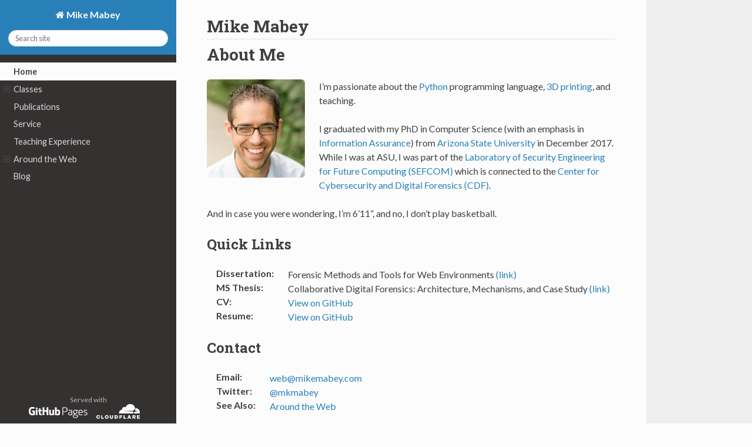

--- FILE ---
content_type: text/html; charset=utf-8
request_url: https://www.mikemabey.com/
body_size: 3476
content:
<!DOCTYPE html>
<html class="writer-html5" lang="en" >
<head>
  <meta charset="utf-8" /><meta name="generator" content="Docutils 0.18.1: http://docutils.sourceforge.net/" />

  <meta name="viewport" content="width=device-width, initial-scale=1.0" />
  <title>About Me &mdash; Mike Mabey</title>
      <link rel="stylesheet" href="_static/pygments.css" type="text/css" />
      <link rel="stylesheet" href="_static/css/theme.css" type="text/css" />
      <link rel="stylesheet" href="_static/custom.css" type="text/css" />
    <link rel="shortcut icon" href="_static/favicon.ico"/>
  <!--[if lt IE 9]>
    <script src="_static/js/html5shiv.min.js"></script>
  <![endif]-->
  
        <script src="_static/jquery.js" type="3146f94b8c4ae0c5edef4337-text/javascript"></script>
        <script src="_static/_sphinx_javascript_frameworks_compat.js" type="3146f94b8c4ae0c5edef4337-text/javascript"></script>
        <script data-url_root="./" id="documentation_options" src="_static/documentation_options.js" type="3146f94b8c4ae0c5edef4337-text/javascript"></script>
        <script src="_static/doctools.js" type="3146f94b8c4ae0c5edef4337-text/javascript"></script>
        <script src="_static/sphinx_highlight.js" type="3146f94b8c4ae0c5edef4337-text/javascript"></script>
    <script src="_static/js/theme.js" type="3146f94b8c4ae0c5edef4337-text/javascript"></script>
    <link rel="search" type="application/opensearchdescription+xml"
          title="Search within Mike Mabey"
          href="_static/opensearch.xml"/>
    <link rel="index" title="Index" href="genindex.html" />
    <link rel="search" title="Search" href="search.html" />
    <link rel="next" title="Classes" href="classes.html" />

  <link href='https://fonts.googleapis.com/css?family=Lato:400,700,400italic,700italic|Roboto+Slab:400,700|Inconsolata:400,700&subset=latin,cyrillic' rel='stylesheet' type='text/css'>

  
  <!-- Structured breadcrumb data -->
  <script type="application/ld+json">
  {
    "@context": "http://schema.org",
    "@type": "BreadcrumbList",
    "itemListElement": [{
      "@type": "ListItem",
      "position": 1,
      "item": {
        "@id": "https://www.mikemabey.com/index.html",
        "name": "About Me"
      }
    }]
  }
  </script>

  <!-- Structured social profile links -->
  <script type="application/ld+json">
  {
    "@context": "http://schema.org",
    "@type": "Person",
    "name": "Mike Mabey",
    "url": "https://www.mikemabey.com/",
    "sameAs": [
      "https://twitter.com/mkmabey",
      "https://www.linkedin.com/pub/michael-mabey/18/a24/a6b/en"
    ]
  }
  </script>

  <!-- Search helper for Google -->
  <script type="application/ld+json">
  {
    "@context": "http://schema.org",
    "@type": "WebSite",
    "url": "https://www.mikemabey.com/",
    "potentialAction": {
      "@type": "SearchAction",
      "target": "https://www.mikemabey.com/search.html?q={search_term_string}",
      "query-input": "required name=search_term_string"
    }
  }
  </script>


</head>

<body class="wy-body-for-nav"> 
  <div class="wy-grid-for-nav">
    <nav data-toggle="wy-nav-shift" class="wy-nav-side">
      <div class="wy-side-scroll">
        <div class="wy-side-nav-search" >

          
          
          <a href="#" class="icon icon-home">
            Mike Mabey
          </a>
<div role="search">
  <form id="rtd-search-form" class="wy-form" action="search.html" method="get">
    <input type="text" name="q" placeholder="Search site" />
    <input type="hidden" name="check_keywords" value="yes" />
    <input type="hidden" name="area" value="default" />
  </form>
</div>
        </div><div class="wy-menu wy-menu-vertical" data-spy="affix" role="navigation" aria-label="Navigation menu">
              <ul class="current">
<li class="toctree-l1 current"><a class="current reference internal" href="#">Home</a></li>
<li class="toctree-l1"><a class="reference internal" href="classes.html">Classes</a><ul>
<li class="toctree-l2"><a class="reference internal" href="cse469s19/index.html">CSE 469 Spring 2019</a><ul>
<li class="toctree-l3"><a class="reference internal" href="cse469s19/index.html">Course Home Page</a></li>
<li class="toctree-l3"><a class="reference internal" href="cse469s19/syllabus.html">Syllabus</a></li>
<li class="toctree-l3"><a class="reference internal" href="cse469s19/assignments.html">Assignments</a><ul>
<li class="toctree-l4"><a class="reference internal" href="cse469s19/hw1_mbr.html">Homework 1: MBR and Volume Analysis</a></li>
<li class="toctree-l4"><a class="reference external" href="https://www.gradescope.com/courses/32610/assignments/152872">Homework 2: Phishing Kit Forensics</a></li>
<li class="toctree-l4"><a class="reference internal" href="cse469s19/hw3_email.html">Homework 3: Email Analysis</a></li>
<li class="toctree-l4"><a class="reference internal" href="cse469s19/paper_report.html">Paper Report</a></li>
<li class="toctree-l4"><a class="reference internal" href="cse469s19/project.html">Group Project: Blockchain Chain of Custody</a></li>
<li class="toctree-l4"><a class="reference internal" href="cse469s19/hw4_address_conv.html">Homework 4: Address Conversion Utility</a></li>
<li class="toctree-l4"><a class="reference internal" href="cse469s19/hw5_mac_conv.html">Homework 5: MAC Conversion Utility</a></li>
</ul>
</li>
</ul>
</li>
</ul>
</li>
<li class="toctree-l1"><a class="reference internal" href="pubs.html">Publications</a></li>
<li class="toctree-l1"><a class="reference internal" href="service.html">Service</a></li>
<li class="toctree-l1"><a class="reference internal" href="teaching.html">Teaching Experience</a></li>
<li class="toctree-l1"><a class="reference internal" href="web.html">Around the Web</a><ul>
<li class="toctree-l2"><a class="reference external" href="https://github.com/mmabey">GitHub</a></li>
<li class="toctree-l2"><a class="reference external" href="https://pypi.org/user/mmabey/">PyPI</a></li>
<li class="toctree-l2"><a class="reference external" href="https://readthedocs.org/profiles/mmabey/">Read the Docs</a></li>
<li class="toctree-l2"><a class="reference external" href="https://www.thingiverse.com/mikemabey/designs">Thingiverse</a></li>
<li class="toctree-l2"><a class="reference external" href="https://www.linkedin.com/pub/michael-mabey/18/a24/a6b/en">LinkedIn</a></li>
<li class="toctree-l2"><a class="reference external" href="https://blog.mikemabey.com">Blog</a></li>
<li class="toctree-l2"><a class="reference external" href="https://twitter.com/mkmabey">Twitter</a></li>
<li class="toctree-l2"><a class="reference external" href="https://scholar.google.com/citations?user=kSpLEdsAAAAJ&amp;hl=en">Google Scholar</a></li>
<li class="toctree-l2"><a class="reference external" href="http://sefcom.asu.edu/">SEFCOM Research Lab</a></li>
<li class="toctree-l2"><a class="reference external" href="https://prezi.com/user/mikemabey/">Prezi</a></li>
<li class="toctree-l2"><a class="reference external" href="http://alternativeto.net/user/mikemabey/">AlternativeTo</a></li>
</ul>
</li>
<li class="toctree-l1"><a class="reference external" href="https://blog.mikemabey.com">Blog</a></li>
</ul>


        </div>
      </div>
      <div class="served_by">Served with<br />
        <a href="https://pages.github.com/"><img src="/_static/gh_pages.svg"/></a>
        <a href="https://www.cloudflare.com/"><img src="/_static/cf.svg"/></a>
        <div style="display: none;">

        </div>
      </div>
    </nav>

    <section data-toggle="wy-nav-shift" class="wy-nav-content-wrap"><nav class="wy-nav-top" aria-label="Mobile navigation menu" >
          <i data-toggle="wy-nav-top" class="fa fa-bars"></i>
          <a href="#">Mike Mabey</a>
      </nav>

      <div class="wy-nav-content">
        <div class="rst-content">
          <h1 style="margin-bottom: 3px;">Mike Mabey</h1>
<!--<h2 style="margin-bottom: 3px;"><em>Integrations Engineer at Cedar</em></h2>-->
<hr style="margin-bottom: 7px; margin-top: 3px;"/>
          <div role="main" class="document" itemscope="itemscope" itemtype="http://schema.org/Article">
           <div itemprop="articleBody">
             
  <section id="about-me">
<h1>About Me<a class="headerlink" href="#about-me" title="Permalink to this heading"></a></h1>
<p><div style="min-height:167px;"></p>
<img alt="Portrait" class="avatar align-left" src="https://s.gravatar.com/avatar/bfc0572c1ab91487e770747ce5539ba5?s=167" />
<p>I’m passionate about the <a class="reference external" href="https://python.org">Python</a> programming language, <a class="reference external" href="https://www.thingiverse.com/mikemabey/designs">3D printing</a>, and
teaching.</p>
<p>I graduated with my PhD in Computer Science (with an emphasis in <a class="reference external" href="http://ia.asu.edu">Information Assurance</a>) from
<a class="reference external" href="https://www.asu.edu">Arizona State University</a> in December 2017. While I was at ASU, I was part of the <a class="reference external" href="http://sefcom.asu.edu">Laboratory of
Security Engineering for Future Computing (SEFCOM)</a> which is connected to the <a class="reference external" href="https://cdf.asu.edu">Center for
Cybersecurity and Digital Forensics (CDF)</a>.</p>
<p>And in case you were wondering, I’m 6’11”, and no, I don’t play basketball.
</div></p>
<section id="quick-links">
<h2>Quick Links<a class="headerlink" href="#quick-links" title="Permalink to this heading"></a></h2>
<dl class="field-list simple">
<dt class="field-odd">Dissertation<span class="colon">:</span></dt>
<dd class="field-odd"><p>Forensic Methods and Tools for Web Environments <a class="reference external" href="Dissertation_Mabey.pdf">(link)</a></p>
</dd>
<dt class="field-even">MS Thesis<span class="colon">:</span></dt>
<dd class="field-even"><p>Collaborative Digital Forensics: Architecture, Mechanisms, and Case Study <a class="reference external" href="MS_Thesis_Mabey.pdf">(link)</a></p>
</dd>
<dt class="field-odd">CV<span class="colon">:</span></dt>
<dd class="field-odd"><p><a class="reference external" href="https://github.com/mmabey/resume/blob/master/CV_Mike_Mabey.pdf">View on GitHub</a></p>
</dd>
<dt class="field-even">Resume<span class="colon">:</span></dt>
<dd class="field-even"><p><a class="reference external" href="https://github.com/mmabey/resume/blob/master/Resume_Mike_Mabey.pdf">View on GitHub</a></p>
</dd>
</dl>
</section>
<section id="contact">
<h2>Contact<a class="headerlink" href="#contact" title="Permalink to this heading"></a></h2>
<dl class="field-list simple">
<dt class="field-odd">Email<span class="colon">:</span></dt>
<dd class="field-odd"><p><a class="reference external" href="/cdn-cgi/l/email-protection#d7a0b2b5f1f4e4e0ecf1f4e2e5ecf1f4e3efecbabebcb2bab6b5b2aef1f4e3e1ecb4b8ba">web<span>&#64;</span>mikemabey<span>&#46;</span>com</a></p>
</dd>
<dt class="field-even">Twitter<span class="colon">:</span></dt>
<dd class="field-even"><p><a class="reference external" href="https://twitter.com/mkmabey">&#64;mkmabey</a></p>
</dd>
<dt class="field-odd">See Also<span class="colon">:</span></dt>
<dd class="field-odd"><p><a class="reference internal" href="web.html"><span class="doc">Around the Web</span></a></p>
</dd>
</dl>
<div class="toctree-wrapper compound">
</div>
</section>
</section>


           </div>
          </div>
          
<footer>

  <hr/>

  <div role="contentinfo">
    <p>
        &copy; Copyright 2015-2023, Mike Mabey.
      Last updated on October 03, 2023.
    </p>
  </div>

  Built with <a href="http://sphinx-doc.org/">Sphinx</a> using a <a href="https://github.com/snide/sphinx_rtd_theme">theme</a> provided by <a href="https://readthedocs.org">Read the Docs</a>.

</footer>
        </div>
      </div>
    </section>
  </div>
  <script data-cfasync="false" src="/cdn-cgi/scripts/5c5dd728/cloudflare-static/email-decode.min.js"></script><script type="3146f94b8c4ae0c5edef4337-text/javascript">
      jQuery(function () {
          SphinxRtdTheme.Navigation.enable(true);
      });
  </script> 

<script src="/cdn-cgi/scripts/7d0fa10a/cloudflare-static/rocket-loader.min.js" data-cf-settings="3146f94b8c4ae0c5edef4337-|49" defer></script><script defer src="https://static.cloudflareinsights.com/beacon.min.js/vcd15cbe7772f49c399c6a5babf22c1241717689176015" integrity="sha512-ZpsOmlRQV6y907TI0dKBHq9Md29nnaEIPlkf84rnaERnq6zvWvPUqr2ft8M1aS28oN72PdrCzSjY4U6VaAw1EQ==" data-cf-beacon='{"version":"2024.11.0","token":"f360a5fa23cf490b99238abf1535eb75","r":1,"server_timing":{"name":{"cfCacheStatus":true,"cfEdge":true,"cfExtPri":true,"cfL4":true,"cfOrigin":true,"cfSpeedBrain":true},"location_startswith":null}}' crossorigin="anonymous"></script>
</body>
</html>

--- FILE ---
content_type: text/css; charset=utf-8
request_url: https://www.mikemabey.com/_static/custom.css
body_size: 201
content:
img.avatar, img.avatar:before {border-radius: 6px; max-width: 167px; min-height: 167px; min-width: 167px;}
img.avatar:before {background-image: url(portrait.jpg); content: ' '; display: block; position: absolute;}
div.served_by {position: absolute; bottom: 5px; text-align: center; width: 100%; color: #b3b3b3; font-size: 12px;}
div.served_by a img {max-width: 100px; max-height: 25px; vertical-align: baseline;}
.hidden_entry {visibility: hidden; height: 0; margin: 0;}
.rst-content div.section ul.hidden_entry {margin-bottom: 0;}
table.right-align-all td, table.right-align-second td:nth-child(2) {text-align: right;}

/* Un-ordered List inside a table */
.rst-content .section table.docutils tbody tr td ul {margin-bottom: unset;}

/* Options List formatting */
blockquote div div.wy-table-responsive table.docutils.option-list tbody tr td:nth-child(2),
blockquote.options_table div.wy-table-responsive table.docutils tbody tr td:nth-child(2) {white-space: unset;}
blockquote div div.wy-table-responsive table.docutils.option-list tbody tr td,
blockquote.options_table div.wy-table-responsive table.docutils tbody tr td {vertical-align: text-top;}
blockquote.options_table div.wy-table-responsive table.docutils tbody tr td:nth-child(1) {font-family: SFMono-Regular,Menlo,Monaco,Consolas,"Liberation Mono","Courier New",Courier,monospace;}

div.wy-table-responsive table.docutils tbody td:last-child {white-space: unset;}
section#assignments div.wy-table-responsive table.docutils tbody td:last-child {white-space: nowrap;}

body.wy-body-for-nav div.wy-grid-for-nav nav.wy-nav-side {padding-bottom: 56px;}

.rst-content div.three-col-ul ul.simple {-webkit-column-width: 150px; column-width: 150px;}
.rst-content .tip.question p.admonition-title:before {content: "";}
span.xref.std.std-term {font-weight: bold;}

div#contents.contents.local.topic.trimmed ul { font-size: 100%; margin-bottom: 0;}

div.wy-menu.wy-menu-vertical > div.sphinxsidebar > div.sphinxsidebarwrapper > p.caption > span.caption-text > a,
div.wy-menu.wy-menu-vertical > div.sphinxsidebar > div.sphinxsidebarwrapper .caption > span.caption-text {color:
#55a5d9; padding: unset; font-size: unset;
line-height: unset;}

ul.current.post-info li.current.toctree-l1 {display: block; line-height: 18px; color: #333; padding: 0.4045em 1.618em;}
ul.current.post-info li.current.toctree-l1 span {font-weight: bold;}

li#tags.toctree-l1.current a.post-tag {padding: 0 5px; display: unset;}


--- FILE ---
content_type: image/svg+xml
request_url: https://www.mikemabey.com/_static/cf.svg
body_size: 704
content:
<svg id="Layer_1" data-name="Layer 1" xmlns="http://www.w3.org/2000/svg" viewBox="0 0 425.6 143.63"><defs><style>.cls-1{fill:#fff;}</style></defs><path class="cls-1" d="M360.8,90.69l1-3.6c1.24-4.28.78-8.24-1.3-11.15a11.32,11.32,0,0,0-9-4.43l-73.35-.94a1.49,1.49,0,0,1-1.16-.61,1.51,1.51,0,0,1-.15-1.33,2,2,0,0,1,1.7-1.3l74-.94c8.78-.4,18.29-7.53,21.62-16.22l4.22-11a2.51,2.51,0,0,0,.16-.94,2.35,2.35,0,0,0-.05-.52,48.21,48.21,0,0,0-92.7-5,21.69,21.69,0,0,0-34.58,15.15,22,22,0,0,0,.56,7.59,30.83,30.83,0,0,0-29.93,30.82,31.22,31.22,0,0,0,.32,4.46A1.44,1.44,0,0,0,223.68,92H359.13A1.79,1.79,0,0,0,360.8,90.69Z"/><path class="cls-1" d="M385.24,40c-.68,0-1.36,0-2,0a1.55,1.55,0,0,0-.31.07,1.14,1.14,0,0,0-.74.78l-2.89,10c-1.24,4.28-.77,8.24,1.31,11.14a11.3,11.3,0,0,0,9,4.44l15.63.94a1.44,1.44,0,0,1,1.12.6,1.5,1.5,0,0,1,.16,1.34,2,2,0,0,1-1.7,1.3l-16.24.94c-8.82.4-18.33,7.52-21.66,16.21l-1.17,3.07a.87.87,0,0,0,.77,1.18h55.94a1.49,1.49,0,0,0,1.45-1.07A40.15,40.15,0,0,0,385.24,40Z"/><polygon class="cls-1" points="47.34 108.53 56.88 108.53 56.88 134.59 73.54 134.59 73.54 142.94 47.34 142.94 47.34 108.53"/><path class="cls-1" d="M83.42,125.84v-.1c0-9.88,8-17.9,18.58-17.9s18.48,7.92,18.48,17.8v.1c0,9.88-8,17.89-18.58,17.89s-18.48-7.91-18.48-17.79m27.33,0v-.1c0-5-3.59-9.29-8.85-9.29s-8.7,4.23-8.7,9.19v.1c0,5,3.59,9.29,8.8,9.29s8.75-4.23,8.75-9.19"/><path class="cls-1" d="M132.15,127.85V108.53h9.69v19.13c0,5,2.51,7.32,6.34,7.32s6.34-2.26,6.34-7.08V108.53h9.69v19.08c0,11.11-6.34,16-16.13,16s-15.93-5-15.93-15.73"/><path class="cls-1" d="M178.8,108.53h13.27c12.29,0,19.42,7.08,19.42,17v.1c0,9.93-7.22,17.3-19.61,17.3H178.8Zm13.42,26c5.71,0,9.49-3.15,9.49-8.7v-.1c0-5.51-3.78-8.7-9.49-8.7h-3.88v17.5Z"/><polygon class="cls-1" points="225.35 108.53 252.88 108.53 252.88 116.89 234.89 116.89 234.89 122.74 251.16 122.74 251.16 130.65 234.89 130.65 234.89 142.94 225.35 142.94 225.35 108.53"/><polygon class="cls-1" points="266.15 108.53 275.69 108.53 275.69 134.59 292.35 134.59 292.35 142.94 266.15 142.94 266.15 108.53"/><path class="cls-1" d="M317.27,108.29h9.19l14.65,34.65H330.89l-2.51-6.14H315.11l-2.46,6.14h-10Zm8.36,21.09-3.84-9.79-3.88,9.79Z"/><path class="cls-1" d="M353.4,108.53h16.27c5.26,0,8.89,1.38,11.21,3.74a10.69,10.69,0,0,1,3,8v.1A10.89,10.89,0,0,1,376.85,131l8.21,12H374l-6.93-10.42h-4.18v10.42H353.4Zm15.83,16.52c3.24,0,5.11-1.57,5.11-4.08v-.1c0-2.7-2-4.08-5.16-4.08h-6.25v8.26Z"/><polygon class="cls-1" points="397.68 108.53 425.36 108.53 425.36 116.64 407.12 116.64 407.12 121.85 423.64 121.85 423.64 129.38 407.12 129.38 407.12 134.83 425.61 134.83 425.61 142.94 397.68 142.94 397.68 108.53"/><path class="cls-1" d="M26.46,129.87A8.44,8.44,0,0,1,18.58,135c-5.21,0-8.8-4.33-8.8-9.29v-.1c0-5,3.49-9.19,8.7-9.19a8.63,8.63,0,0,1,8.18,5.7H36.72c-1.61-8.19-8.81-14.31-18.14-14.31C8,107.84,0,115.86,0,125.74v.09c0,9.89,7.86,17.8,18.48,17.8,9.08,0,16.18-5.88,18.05-13.76Z"/></svg>


--- FILE ---
content_type: image/svg+xml
request_url: https://www.mikemabey.com/_static/gh_pages.svg
body_size: 1728
content:
<?xml version="1.0" encoding="utf-8"?>
<!DOCTYPE svg PUBLIC "-//W3C//DTD SVG 1.1//EN" "http://www.w3.org/Graphics/SVG/1.1/DTD/svg11.dtd">
<svg version="1.1" id="Layer_1" xmlns="http://www.w3.org/2000/svg" xmlns:xlink="http://www.w3.org/1999/xlink" x="0px" y="0px"
	 width="169px" height="34px" viewBox="0 0 169 34" enable-background="new 0 0 169 34" xml:space="preserve">
<path fill="#FFFFFF" d="M98.955,23.733h-2.081V0.78h7.009c5.723,0,7.682,3.305,7.682,6.886s-1.959,6.886-7.682,6.886h-4.927V23.733z
	 M98.955,12.624h5.203c4.315,0,5.141-2.755,5.141-4.958s-0.827-4.958-5.141-4.958h-5.203V12.624z M119.193,10.023
	c-2.05,0-3.397,0.367-4.591,0.765V8.951c1.347-0.581,3.122-0.826,4.591-0.826c4.591,0,5.785,2.081,5.785,5.141v10.466h-1.194
	l-0.459-1.224c-1.377,1.01-3.091,1.53-4.621,1.53c-4.009,0-5.356-2.357-5.356-4.928c0-2.601,1.439-4.529,5.448-4.774l4.04-0.245
	v-0.857C122.835,11.002,122.04,10.023,119.193,10.023z M118.642,15.991c-2.173,0.214-3.122,1.347-3.122,3.121
	c0,1.377,0.337,3.03,3.244,3.03c1.653,0,2.754-0.46,4.07-1.224v-5.325L118.642,15.991z M131.71,19.449
	c-0.337,0.336-0.582,0.765-0.582,1.132c0,0.765,0.367,1.102,1.163,1.193l5.203,0.612c2.877,0.306,4.193,1.439,4.193,4.101
	c0,3.734-3.734,5.203-7.957,5.203c-4.285,0-6.855-1.255-6.855-4.621c0-2.081,1.439-3.459,3.153-4.04v-0.031
	c-0.582-0.398-0.979-1.01-0.979-2.02c0-0.856,0.52-1.56,1.163-2.081c-1.836-1.01-2.448-2.877-2.448-5.019
	c0-3.152,1.346-5.754,5.968-5.754c0.949,0,1.745,0.122,2.449,0.306h5.203v1.163l-2.571,0.735c0.643,0.979,0.887,2.203,0.887,3.55
	c0,3.153-1.347,5.754-5.968,5.754C132.965,19.633,132.291,19.571,131.71,19.449z M132.597,23.58c-2.02,0.46-3.734,1.408-3.734,3.367
	c0,2.265,1.714,2.908,4.866,2.908c3.061,0,5.937-0.765,5.937-3.367c0-1.561-0.735-2.173-2.601-2.388L132.597,23.58z M137.708,13.879
	c0-2.02-0.398-3.887-3.979-3.887s-3.978,1.867-3.978,3.887s0.398,3.886,3.978,3.886S137.708,15.899,137.708,13.879z M149.206,8.125
	c5.203,0,5.815,3.55,5.815,7.957v0.979h-10.1c0.123,2.662,0.827,5.081,4.285,5.081c2.203,0,3.55-0.214,5.05-0.857v1.836
	c-1.714,0.765-3.55,0.918-5.05,0.918c-5.172,0-6.427-3.55-6.427-7.957S144.033,8.125,149.206,8.125z M144.921,15.317h7.957
	c0-2.724-0.153-5.295-3.673-5.295C145.655,10.023,145.013,12.563,144.921,15.317z M163.191,14.95
	c4.346,0.398,5.387,1.867,5.387,4.376c0,2.356-1.5,4.713-6.151,4.713c-1.469,0-3.581-0.368-4.56-0.765v-1.836
	c0.949,0.336,2.418,0.704,4.591,0.704c3.183,0,4.04-1.347,4.04-2.785c0-1.408-0.429-2.387-3.458-2.632
	c-4.438-0.398-5.356-1.959-5.356-4.07c0-2.173,1.408-4.529,5.723-4.529c1.438,0,3.06,0.183,4.407,0.765v1.837
	c-1.193-0.398-2.387-0.704-4.438-0.704c-3.03,0-3.673,1.133-3.673,2.632C159.703,14.001,160.253,14.705,163.191,14.95z
	 M17.184,10.327H9.687c-0.194,0-0.35,0.157-0.35,0.35v3.666c0,0.193,0.157,0.35,0.35,0.35h2.925v4.555c0,0-0.657,0.223-2.472,0.223
	c-2.142,0-5.134-0.783-5.134-7.362c0-6.582,3.116-7.447,6.041-7.447c2.532,0,3.623,0.446,4.317,0.66
	c0.218,0.067,0.42-0.15,0.42-0.344l0.837-3.541c0-0.09-0.031-0.199-0.134-0.274C16.204,0.963,14.484,0,10.139,0
	C5.134,0,0,2.129,0,12.366c0,10.241,5.878,11.766,10.832,11.766c4.102,0,6.589-1.752,6.589-1.752c0.102-0.057,0.114-0.2,0.114-0.265
	V10.678C17.535,10.484,17.378,10.327,17.184,10.327z M56.129,1.226c0-0.195-0.155-0.352-0.349-0.352h-4.221
	c-0.193,0-0.349,0.157-0.349,0.352c0,0.001,0.001,8.158,0.001,8.158h-6.58V1.226c0-0.195-0.156-0.352-0.349-0.352h-4.221
	c-0.192,0-0.349,0.157-0.349,0.352v22.095c0,0.194,0.157,0.353,0.349,0.353h4.221c0.193,0,0.349-0.158,0.349-0.353v-9.453h6.58
	c0,0-0.012,9.452-0.012,9.453c0,0.194,0.157,0.353,0.349,0.353h4.232c0.193,0,0.348-0.158,0.349-0.353V1.226z M25.303,4.125
	c0-1.52-1.218-2.748-2.722-2.748c-1.502,0-2.722,1.228-2.722,2.748c0,1.519,1.22,2.751,2.722,2.751
	C24.085,6.876,25.303,5.644,25.303,4.125z M25.002,18.657c0-0.566,0-10.197,0-10.197c0-0.194-0.156-0.352-0.349-0.352h-4.208
	c-0.192,0-0.365,0.199-0.365,0.393c0,0,0,12.27,0,14.613c0,0.429,0.268,0.556,0.614,0.556c0,0,1.796,0,3.792,0
	c0.416,0,0.518-0.203,0.518-0.564C25.002,22.323,25.002,19.252,25.002,18.657z M72.511,8.141h-4.189
	c-0.192,0-0.349,0.158-0.349,0.353v10.831c0,0-1.064,0.779-2.575,0.779c-1.511,0-1.911-0.685-1.911-2.165c0-1.48,0-9.444,0-9.444
	c0-0.195-0.156-0.353-0.349-0.353h-4.251c-0.192,0-0.349,0.158-0.349,0.353c0,0,0,5.768,0,10.16c0,4.397,2.448,5.472,5.816,5.472
	c2.763,0,4.991-1.526,4.991-1.526s0.106,0.804,0.154,0.9c0.048,0.096,0.173,0.19,0.309,0.19l2.705-0.012
	c0.192,0,0.349-0.157,0.349-0.351L72.86,8.495C72.86,8.3,72.704,8.141,72.511,8.141z M84.19,7.645c-2.379,0-3.997,1.061-3.997,1.061
	v-7.48c0-0.195-0.156-0.352-0.348-0.352h-4.233c-0.193,0-0.349,0.157-0.349,0.352v22.095c0,0.194,0.156,0.353,0.349,0.353
	c0,0,2.937,0,2.937,0c0.132,0,0.232-0.069,0.306-0.188c0.073-0.118,0.178-1.018,0.178-1.018s1.732,1.64,5.009,1.64
	c3.847,0,6.053-1.952,6.053-8.764C90.094,8.535,86.571,7.645,84.19,7.645z M82.538,20.091c-1.453-0.045-2.438-0.704-2.438-0.704
	v-6.995c0,0,0.971-0.596,2.165-0.702c1.509-0.135,2.962,0.321,2.962,3.919C85.227,19.404,84.571,20.152,82.538,20.091z
	 M37.058,8.106h-3.166c0,0-0.005-4.183-0.005-4.184c0-0.158-0.081-0.238-0.265-0.238h-4.315c-0.168,0-0.258,0.074-0.258,0.235v4.322
	c0,0-2.162,0.522-2.309,0.564c-0.145,0.043-0.253,0.177-0.253,0.337v2.716c0,0.195,0.156,0.353,0.349,0.353h2.212
	c0,0,0,2.841,0,6.535c0,4.858,3.404,5.335,5.702,5.335c1.05,0,2.305-0.338,2.513-0.414c0.125-0.045,0.198-0.175,0.198-0.317
	l0.004-2.991c0-0.195-0.164-0.353-0.35-0.353c-0.184,0-0.657,0.076-1.142,0.076c-1.556,0-2.082-0.723-2.082-1.66
	c0-0.935-0.001-6.211-0.001-6.211h3.167c0.193,0,0.349-0.158,0.349-0.353V8.458C37.407,8.263,37.25,8.106,37.058,8.106z"/>
</svg>
